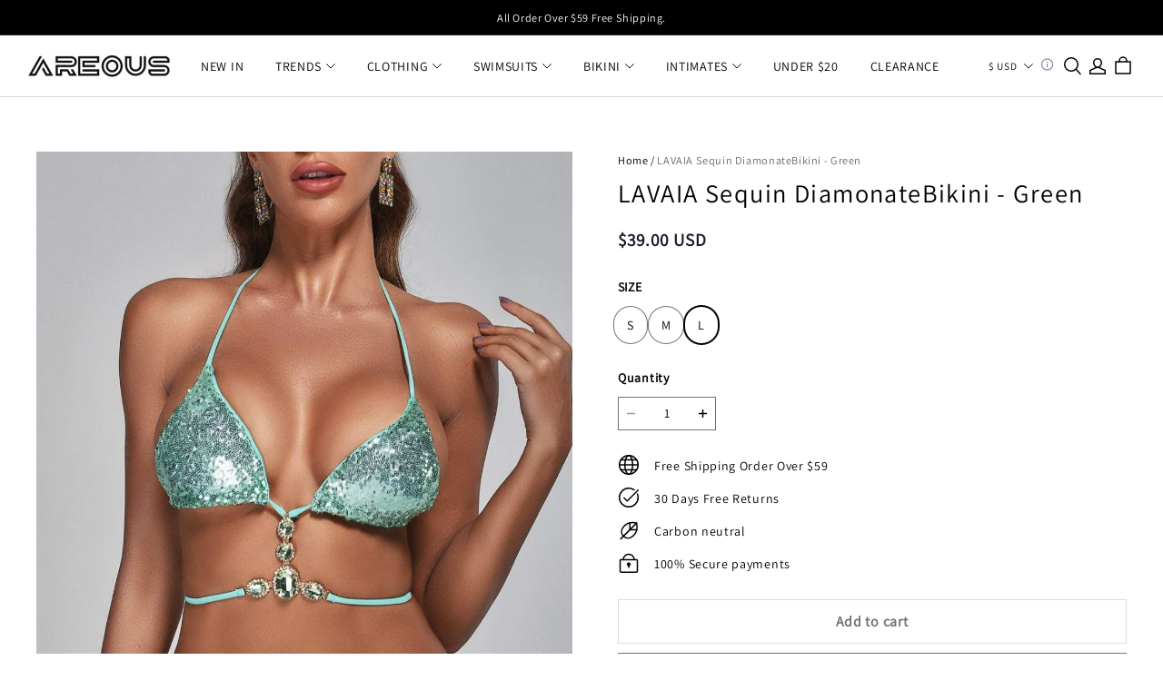

--- FILE ---
content_type: application/javascript; charset=utf-8
request_url: https://layout-assets-combo-virginia.myshopline.com/combo?f=https%3A%2F%2Fcdn-theme.myshopline.com%2Fcdn%2Fshop%2Fprev%2Fdaef39a4a48bfac64fa5910f3c6fd440%2F1762851192919%2Fassets%2Fproduct%2Fdetail%2Fjs%2Freport.js%2Chttps%3A%2F%2Fcdn-theme.myshopline.com%2Fcdn%2Fshop%2Fprev%2Fdaef39a4a48bfac64fa5910f3c6fd440%2F1762851192919%2Fassets%2Fproduct%2Fdetail%2Fjs%2FcsrSku.js%2Chttps%3A%2F%2Fcdn-theme.myshopline.com%2Fcdn%2Fshop%2Fprev%2Fdaef39a4a48bfac64fa5910f3c6fd440%2F1762851192919%2Fassets%2Fproduct%2Fdetail%2Fmain.js
body_size: 2103
content:
window.SLM = window.SLM || {};
window.SLM['product/detail/js/report.js'] = window.SLM['product/detail/js/report.js'] || function () {
  const _exports = {};
  const { collectObserver } = window['SLM']['theme-shared/utils/report/index.js'];
  const { getEventID } = window['SLM']['theme-shared/utils/report/tool.js'];
  const getCurrencyCode = window['SLM']['theme-shared/utils/currency/getCurrencyCode.js'].default;
  const { convertPrice } = window['SLM']['theme-shared/utils/currency/getCurrencyCode.js'];
  const { SL_State } = window['SLM']['theme-shared/utils/state-selector.js'];
  const currentSpu = SL_State.get('product.spu');
  const EVENT_ID = '60006253';
  const parent = '#page-product-detail';
  function hdReport(options) {
    if (window.HdSdk && window.HdSdk.shopTracker && window.HdSdk.shopTracker.report) {
      window.HdSdk.shopTracker.report(EVENT_ID, options);
    }
  }
  function clickCompReport(custom_component) {
    hdReport({
      event_name: 'click_component',
      page: 'pdp',
      custom_component
    });
  }
  function exposeCompReport(custom_component) {
    hdReport({
      event_name: 'component_view',
      page: 'pdp',
      custom_component
    });
  }
  const exposeConfig = {
    amazon: {
      cls: 'product_thirdParty_amazon',
      statName: 'gotoamazon'
    },
    productDesc: {
      cls: 'product-detail-description',
      statName: 'product_descri'
    },
    pcReviews: {
      cls: 'product-comment-pc',
      statName: 'reviews'
    },
    mReviews: {
      cls: 'product-comment-mobile',
      statName: 'reviews'
    },
    thirdPartyShare: {
      cls: 'product-third-party-share_productDetail',
      statName: 'share'
    },
    mMoreReviews: {
      cls: 'product-comment-mobile-summary-more',
      statName: 'more_reviews'
    },
    buyNow: {
      cls: '__sl-custom-track-product-detail-buy-now',
      statName: 'buy_now'
    },
    moreBundling: {
      cls: 'sales__productBundled',
      statName: 'more_bundling'
    },
    viewMore: {
      cls: 'product-info-salesTag',
      statName: 'view_more'
    }
  };
  function collectExposeObserver() {
    Object.keys(exposeConfig).forEach(item => {
      const selector = exposeConfig[item].cls;
      collectObserver({
        selector: `${parent} .${selector}`
      });
    });
  }
  $(function () {
    $(document.body).on('click', `${parent} .__sl-custom-track-product-recommend-item`, function () {
      const productId = $(this).data('id');
      const productIndex = $(this).data('index');
      const productStatus = $(this).data('status') ? 'selling' : 'soldout';
      const statData = {
        based_product_id: currentSpu && currentSpu.spuSeq,
        rec_product_id: productId,
        rank: Number(productIndex) + 1,
        status: productStatus
      };
      hdReport({
        event_name: 'recommenditem',
        ...statData
      });
    }).on('click', `${parent} .product_thirdParty_amazon`, function () {
      clickCompReport('gotoamazon');
    }).on('click', `${parent} .product-third-party-share_productDetail .third-party-item`, function () {
      const thisPlatform = $(this).data('platform');
      const platformMap = {
        Share: 'fb',
        Tweet: 'twitter',
        LINE: 'line',
        Whatsapp: 'whatsapp'
      };
      clickCompReport('share');
      hdReport({
        event_name: 'product_share',
        share_dest: platformMap[thisPlatform]
      });
    }).on('click', `${parent} .product-comment-mobile-summary-more`, function () {
      clickCompReport('more_reviews');
    }).on('click', `${parent} .__sl-custom-track-product-detail-buy-now`, () => {
      clickCompReport('buy_now');
    }).on('click', `${parent} .sales__productBundled`, () => {
      clickCompReport('more_bundling');
    });
    let isExposedProductVideo = false;
    let isPlayedProductVideo = false;
    window.SL_EventBus.on('product:product-play-video', () => {
      if (!isPlayedProductVideo) {
        clickCompReport('play_video');
        isPlayedProductVideo = true;
      }
    });
    window.SL_EventBus.on('product:expose-product-video', () => {
      if (!isExposedProductVideo) {
        exposeCompReport('play_video');
        isExposedProductVideo = true;
      }
    });
    window.SL_EventBus.emit('global:hdReport:exit', [EVENT_ID, null]);
    collectExposeObserver();
    window.SL_EventBus.on('global:hdReport:expose', target => {
      if ($(target).hasClass(exposeConfig.amazon.cls)) {
        exposeCompReport(exposeConfig.amazon.statName);
      }
      if ($(target).hasClass(exposeConfig.productDesc.cls)) {
        exposeCompReport(exposeConfig.productDesc.statName);
      }
      if ($(target).hasClass(exposeConfig.pcReviews.cls)) {
        exposeCompReport(exposeConfig.pcReviews.statName);
      }
      if ($(target).hasClass(exposeConfig.mReviews.cls)) {
        exposeCompReport(exposeConfig.mReviews.statName);
      }
      if ($(target).hasClass(exposeConfig.thirdPartyShare.cls)) {
        exposeCompReport(exposeConfig.thirdPartyShare.statName);
      }
      if ($(target).hasClass(exposeConfig.mMoreReviews.cls)) {
        exposeCompReport(exposeConfig.mMoreReviews.statName);
      }
      if ($(target).hasClass(exposeConfig.buyNow.cls)) {
        exposeCompReport(exposeConfig.buyNow.statName);
      }
      if ($(target).hasClass(exposeConfig.moreBundling.cls)) {
        exposeCompReport(exposeConfig.moreBundling.statName);
      }
      if ($(target).hasClass(exposeConfig.viewMore.cls)) {
        exposeCompReport(exposeConfig.viewMore.statName);
      }
    });
  });
  window.SL_EventBus.on('product:sku:change', ([sku]) => {
    if ((sku && sku.spuSeq) === (currentSpu && currentSpu.spuSeq)) {
      if (sku) {
        hdReport({
          event_name: 'sku_click',
          sku_id: sku.skuSeq
        });
        if (window.HdSdk) {
          window.HdSdk.shopTracker.collect({
            page: 105,
            module: 105,
            action_type: 102,
            sku_id: sku.skuSeq,
            spu_id: sku.spuSeq
          });
        }
        window.SL_EventBus.emit('global:thirdPartReport', {
          FBPixel: [['track', 'ViewContent', {
            content_ids: [sku && sku.spuSeq],
            content_name: currentSpu.title || '',
            content_category: '',
            content_type: 'product_group',
            currency: getCurrencyCode(),
            value: convertPrice(sku.price || 0)
          }, {
            eventID: `viewContent${getEventID()}`
          }]]
        });
      }
    }
  });
  return _exports;
}();
window.SLM = window.SLM || {};
window.SLM['product/detail/js/csrSku.js'] = window.SLM['product/detail/js/csrSku.js'] || function () {
  const _exports = {};
  const http = window['SLM']['theme-shared/utils/request.js'].default;
  function getCsrProductInfo({
    id,
    productId
  }) {
    const isShoplineHost = window.location.host.includes('.myshopline');
    if (isShoplineHost) return;
    http.get(`/product/detail/highFrequencyData/query?productId=${productId}`).then(function (response) {
      const {
        sku
      } = response.data;
      window.Shopline.event.emit('global:rerenderSku', {
        sku,
        id
      });
    });
  }
  _exports.default = getCsrProductInfo;
  return _exports;
}();
window.SLM = window.SLM || {};
window.SLM['product/detail/main.js'] = window.SLM['product/detail/main.js'] || function () {
  const _exports = {};
  const { registrySectionConstructor } = window['SLM']['theme-shared/utils/sectionsLoad/index.js'];
  const { SL_State } = window['SLM']['theme-shared/utils/state-selector.js'];
  const initPreview = window['SLM']['product/detail/js/product-preview.js'].default;
  const getCsrProductInfo = window['SLM']['product/detail/js/csrSku.js'].default;
  const pvTrackData = SL_State.get('productTrackData.pdp');
  if (pvTrackData) {
    window.HdSdk && window.HdSdk.shopTracker.report('60006253', pvTrackData.hd);
    window.SL_EventBus && window.SL_EventBus.emit('global:thirdPartReport', pvTrackData.thirdPart);
  }
  class ProductPreviewSection {
    constructor(container) {
      this.instance = null;
      const moduleType = container.data('modal-name');
      if (moduleType === 'featuredProduct') {
        const id = container.data('section-id');
        const statePath = container.data('state-path');
        this.instance = initPreview({
          id,
          statePath,
          filterShelves: true,
          offsetTop: 20,
          module: 'featuredProduct'
        });
      } else {
        const imageQuality = container.data('image-quality');
        this.instance = initPreview({
          id: 'productDetail',
          statePath: 'product',
          offsetTop: 20,
          module: 'pdp',
          imageQuality
        });
        getCsrProductInfo({
          id: 'productDetail',
          productId: window.SL_State.get('product.spu').spuSeq
        });
      }
    }
    onUnload() {
      if (this.instance) {
        this.instance && this.instance.destroy && this.instance.destroy();
      }
    }
  }
  registrySectionConstructor('product-preview', ProductPreviewSection);
  _exports.default = ProductPreviewSection;
  return _exports;
}();